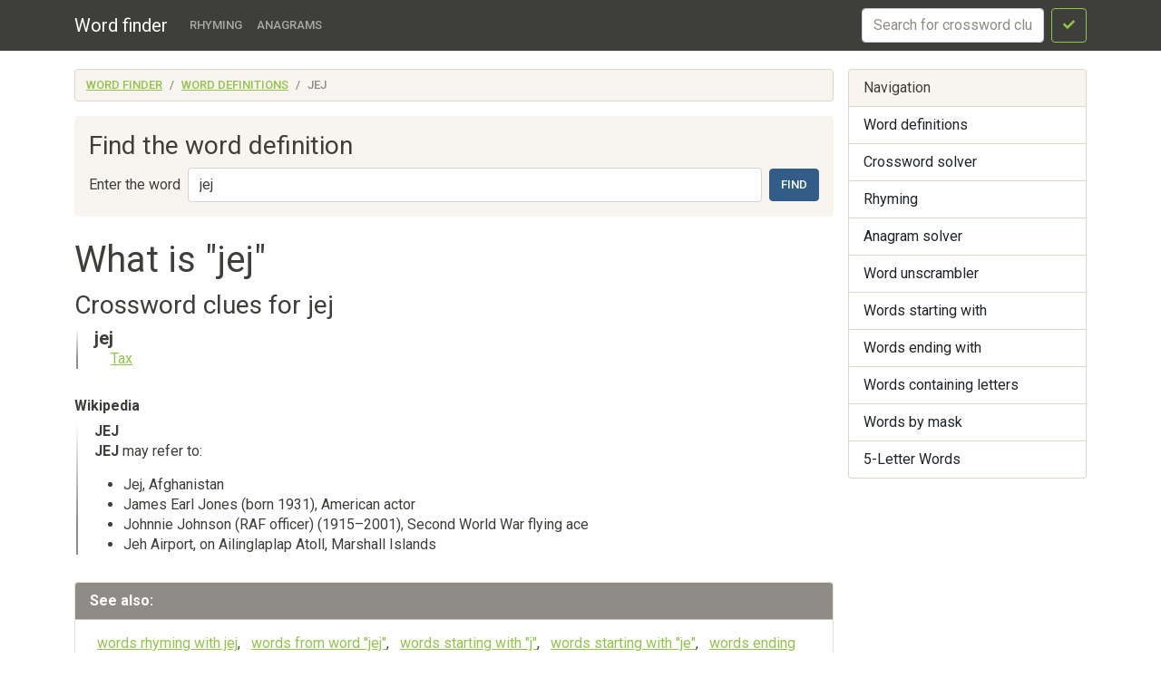

--- FILE ---
content_type: text/html; charset=utf-8
request_url: https://findwords.info/term/jej
body_size: 2847
content:
<!DOCTYPE html><html lang="en">
<head>
    <meta charset="utf-8">
    <meta name="viewport" content="width=device-width, initial-scale=1, shrink-to-fit=no">
    <meta http-equiv="x-dns-prefetch-control" content="on">
    <title>What does jej mean - Definition of jej - Word finder</title>    <link rel="dns-prefetch" href="//google-analytics.com">
    <link href="&#x2F;assets&#x2F;css&#x2F;style.css" media="all" rel="stylesheet" type="text&#x2F;css">

<script type="application&#x2F;ld&#x2B;json">
    {
			"@context": "http://schema.org",
			"@type": "WebSite",
			"url": "http://findwords.info/",
			"potentialAction": {
				"@type": "SearchAction",
				"target": "http://findwords.info/term/search?query={query}",
				"query-input": "required name=query",
				"description" : "Search word definitions in Wikipedia, Crossword dictionary"
			}
		}
</script>
<meta property="og&#x3A;type" content="article">
<meta property="og&#x3A;title" content="What&#x20;does&#x20;jej&#x20;mean">
<meta name="keywords" content="jej">
<meta property="og&#x3A;description" content="Word&#x20;definitions&#x20;in&#x20;dictionaries&#x20;Wikipedia,&#x20;Crossword&#x20;dictionary">
<meta name="description" content="Word&#x20;definitions&#x20;in&#x20;dictionaries&#x20;Wikipedia,&#x20;Crossword&#x20;dictionary">
    <script async src="https://pagead2.googlesyndication.com/pagead/js/adsbygoogle.js?client=ca-pub-7958472158675518"
            crossorigin="anonymous"></script>
    <meta name="verified-code" content="f2d0e875-eeed-44a6-9067-d7dfe5544279">
</head>

<body>
<header class="navbar navbar-expand-md fixed-top navbar-dark bg-primary">
    <nav class="container-fluid container-lg" itemscope itemtype="http://schema.org/WPHeader">
        <a class="navbar-brand" href="/" itemprop="headline">Word finder</a>
        <button class="navbar-toggler" type="button" data-bs-toggle="collapse" data-bs-target="#navbar-head">
            <span class="navbar-toggler-icon"></span>
        </button>
        <div class="collapse navbar-collapse" id="navbar-head">
            <ul class="navbar-nav me-auto mb-2 mb-md-0" itemscope itemtype="http://schema.org/SiteNavigationElement">
                <li class="nav-item">
                    <a class="nav-link" itemprop="url" href="/rhyme">Rhyming</a>
                </li>
                <li class="nav-item">
                    <a class="nav-link" itemprop="url" href="/anagram">Anagrams</a>
                </li>
            </ul>
            <form class="d-flex my-2 my-lg-0" method="get" role="form" action="/crossword">
                <input name="query" class="form-control me-2" type="text" placeholder="Search for crossword clues" aria-label="crossword clue">
                <button class="btn btn-outline-success" type="submit"><i class="fa fa-check"></i><span class="sr-only">Search</span></button>
            </form>
        </div>
    </nav>
</header>


<main class="container-xl container-fluid" id="page_wrap">

    <div class="d-flex pt-3 align-items-start">
        <div class="col-12 col-md-9">
            <p class="d-md-none btn-sidebar-toggler">
                <button type="button" class="btn btn-primary btn-sm" data-bs-toggle="collapse" data-bs-target="#sidebar">Toggle nav</button>
            </p>
            <ol itemprop="breadcrumb" class="breadcrumb bg-light" itemscope itemtype="https://schema.org/BreadcrumbList">
                                    <li itemprop="itemListElement" itemscope itemtype="https://schema.org/ListItem"
                    class="breadcrumb-item"><a itemprop="item" href="/">Word finder                    <meta itemprop="position" content="1" />
                    <meta itemprop="name" content="Word finder" />
                    </a></li>
                                                <li itemprop="itemListElement" itemscope itemtype="https://schema.org/ListItem"
                    class="breadcrumb-item"><a itemprop="item" href="/term">Word definitions                    <meta itemprop="position" content="2" />
                    <meta itemprop="name" content="Word definitions" />
                    </a></li>
                                                <li itemprop="itemListElement" itemscope itemtype="https://schema.org/ListItem"
                    class="breadcrumb-item active"><span itemprop="item">jej                    <meta itemprop="position" content="3" />
                    <meta itemprop="name" content="jej" />
                        </span>
                </li>
                        </ol>            <div id="ads_topbar" itemscope itemtype="http://schema.org/WPAdBlock"><ins></ins></div>
                <div class="p-3 mb-4 bg-light rounded-3">
        
        <h3>Find the word definition</h3>

        <form class="d-flex flex-wrap flex-sm-nowrap justify-content-start align-items-center" method="get" role="form" action="/term/search">
            <label for="term_input" class="text-nowrap me-sm-2 mb-sm-0 form-label d-none d-sm-block">Enter the word</label>
            <input type="text" name="query"
                   value="jej"
                   class="form-control me-sm-2 mb-2 mb-sm-0" id="term_input" placeholder="Word">
            <button type="submit" class="btn btn-primary ms-auto">Find</button>
        </form>

    </div>

    <div class="page-header">
        <h1>What is "jej"</h1>
    </div>
    <article>
                    <section class="dict-section crossword-section" itemscope
                     itemtype="http://webmaster.yandex.ru/vocabularies/term-def.xml">
                <h3 itemprop="source">Crossword clues for jej</h3>
                <div class="dict-definition">
                    <h5 itemprop="term">jej</h5>
                                            <ul class="styled" itemprop="definition">
                                                            <li>
                                    <a href="/crossword/2932830">Tax</a>
                                </li>
                                                    </ul>
                                    </div>
            </section>
            <div class="ads-block-horizontal"></div>        
                    <section class="dict-section" itemscope itemtype="http://webmaster.yandex.ru/vocabularies/term-def.xml">
                <h5 itemprop="source">Wikipedia</h5>
                                <div class="dict-definition">
                    <strong itemprop="term">JEJ</strong>
                    <div itemprop="definition">
                        <p><strong>JEJ</strong> may refer to:</p>
<ul>
<li> Jej, Afghanistan</li>
<li>
 James Earl Jones (born 1931), American actor</li>
<li>
 Johnnie Johnson (RAF officer) (1915–2001), Second World War flying ace</li>
<li>
 Jeh Airport, on Ailinglaplap Atoll, Marshall Islands</li>
</ul>                    </div>
                </div>
                <div class="ads-block-horizontal"></div>                                                    </section>
        
        
        

    </article>
    <aside>
        <div class="card panel-see-more">
            <div class="card-header bg-secondary text-white"><strong>See also:</strong></div>
            <div class="card-body">
                                    <a href="/rhyme/jej">words rhyming with jej</a>,
                
                                    <a href="/anagram/jej">words from word "jej"</a>,
                

                                                            <a href="/starts/j">words starting with "j"</a>,
                                            <a href="/starts/je">words starting with "je"</a>,
                    

                                            <a href="/ends/j">words ending with "j"</a>,
                                            <a href="/ends/ej">words ending with "ej"</a>,
                    
                                            <a href="/contains/e">words containing "e"</a>,
                                    
            </div>
        </div>
    </aside>
    
        </div><!--/span-->

        <aside class="col-6 col-md-3 ps-md-3 sidebar-offcanvas collapse" id="sidebar" role="navigation" itemscope
               itemtype="http://schema.org/WPSideBar">
            <nav class="list-group" itemscope itemtype="http://schema.org/SiteNavigationElement">
                <span class="list-group-item active">Navigation</span>
                <a itemprop="url" href="/term" class="list-group-item">Word definitions</a>
                <a itemprop="url" href="/crossword" class="list-group-item">Crossword
                    solver</a>
                <a itemprop="url" href="/rhyme" class="list-group-item">Rhyming</a>
                <a itemprop="url" href="/anagram" class="list-group-item">Anagram solver</a>
                <a itemprop="url" href="/anagram" class="list-group-item">Word unscrambler</a>
                <a itemprop="url" href="/starts" class="list-group-item">Words starting with</a>
                <a itemprop="url" href="/ends" class="list-group-item">Words ending with</a>
                <a itemprop="url" href="/contains" class="list-group-item">Words containing letters</a>
                <a itemprop="url" href="/mask" class="list-group-item">Words by mask</a>
                <a itemprop="url" href="/five-letters" class="list-group-item">5-Letter Words</a>
            </nav>
            <div id="sky_scraper" class="text-center"></div>
        </aside>

    </div><!--/row-->
    <!--/row-->
</main>
<!--/.container-->
<footer id="footer" itemscope itemtype="http://schema.org/WPFooter">
    <div class="container">
        <div class="share-buttons">
    <span class='st_sharethis_hcount' displayText='ShareThis'></span>
    <span class='st_facebook_hcount' displayText='Facebook'></span>
    <span class='st_twitter_hcount' displayText='Tweet'></span>
    <span class='st_linkedin_hcount' displayText='LinkedIn'></span>
    <span class='st_googleplus_hcount' displayText='Google +'></span>
    <span class='st_pinterest_hcount' displayText='Pinterest'></span>
</div>
        <hr>
        <p>&copy; <a href="/">Word finder</a> 2026</p>
    </div>
</footer>
<script  src="&#x2F;assets&#x2F;js&#x2F;pack.js"></script>

<script defer src="https://static.cloudflareinsights.com/beacon.min.js/vcd15cbe7772f49c399c6a5babf22c1241717689176015" integrity="sha512-ZpsOmlRQV6y907TI0dKBHq9Md29nnaEIPlkf84rnaERnq6zvWvPUqr2ft8M1aS28oN72PdrCzSjY4U6VaAw1EQ==" data-cf-beacon='{"version":"2024.11.0","token":"cb9a1d15a1b84b0fadc75645a0223259","r":1,"server_timing":{"name":{"cfCacheStatus":true,"cfEdge":true,"cfExtPri":true,"cfL4":true,"cfOrigin":true,"cfSpeedBrain":true},"location_startswith":null}}' crossorigin="anonymous"></script>
</body>
</html>

--- FILE ---
content_type: text/html; charset=utf-8
request_url: https://www.google.com/recaptcha/api2/aframe
body_size: 225
content:
<!DOCTYPE HTML><html><head><meta http-equiv="content-type" content="text/html; charset=UTF-8"></head><body><script nonce="DVcamAd5QW0kpIujW4aTUA">/** Anti-fraud and anti-abuse applications only. See google.com/recaptcha */ try{var clients={'sodar':'https://pagead2.googlesyndication.com/pagead/sodar?'};window.addEventListener("message",function(a){try{if(a.source===window.parent){var b=JSON.parse(a.data);var c=clients[b['id']];if(c){var d=document.createElement('img');d.src=c+b['params']+'&rc='+(localStorage.getItem("rc::a")?sessionStorage.getItem("rc::b"):"");window.document.body.appendChild(d);sessionStorage.setItem("rc::e",parseInt(sessionStorage.getItem("rc::e")||0)+1);localStorage.setItem("rc::h",'1769016123431');}}}catch(b){}});window.parent.postMessage("_grecaptcha_ready", "*");}catch(b){}</script></body></html>